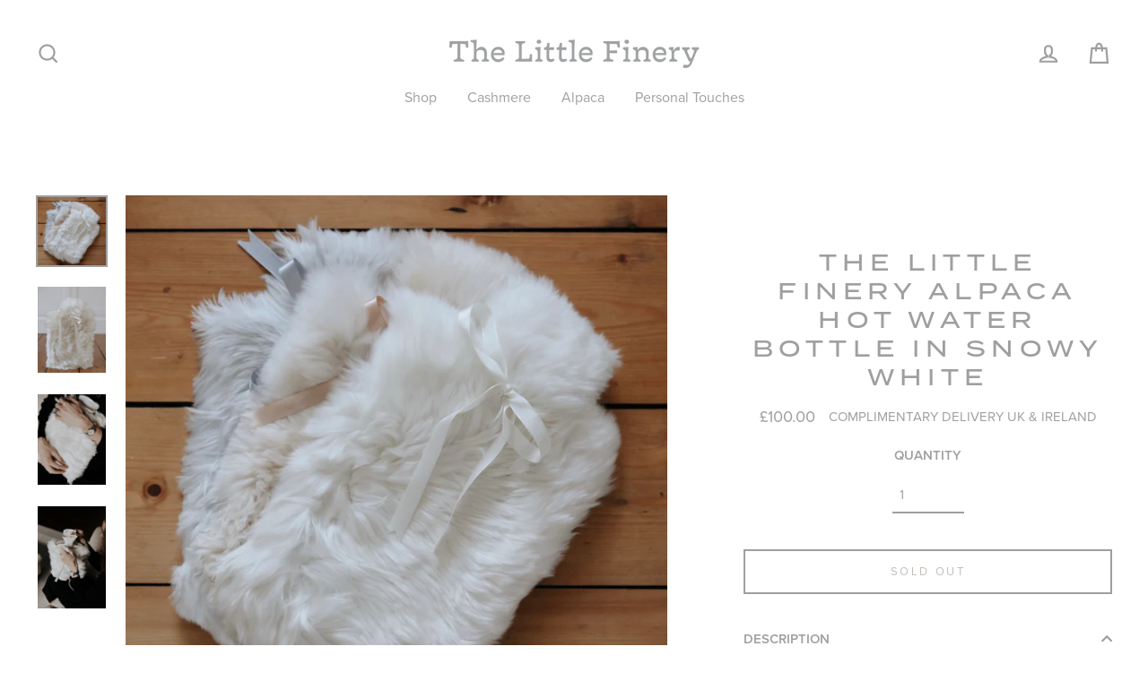

--- FILE ---
content_type: text/css
request_url: https://thelittlefinery.com/cdn/shop/t/2/assets/jquery.fontselect.min.css?v=64407881392432401861588947229
body_size: -234
content:
.font-select *{-webkit-box-sizing:border-box;box-sizing:border-box}.font-select{font-size:16px;width:240px;position:relative;display:inline-block}.font-select .fs-drop{position:absolute;top:38px;left:0;z-index:999;background:#fff;color:#000;width:100%;border:1px solid #aaa;border-top:0;box-shadow:0 4px 5px rgba(0,0,0,.15);border-radius:0 0 4px 4px}.font-select>span{outline:0;border-radius:.25rem;border:1px solid #ced4da;display:block;overflow:hidden;white-space:nowrap;text-overflow:ellipsis;height:38px;line-height:32px;padding:3px 8px 3px 8px;color:#444;background:#fff url("data:image/svg+xml,%3csvg xmlns='http://www.w3.org/2000/svg' viewBox='0 0 4 5'%3e%3cpath fill='%23303030' d='M2 0L0 2h4zm0 5L0 3h4z'/%3e%3c/svg%3e") no-repeat right .75rem center/8px 10px;-webkit-user-select:none;-moz-user-select:none;-ms-user-select:none;user-select:none}.font-select-active>span{background-color:#eee;border-bottom-left-radius:0;border-bottom-right-radius:0}.font-select .fs-results{max-height:190px;overflow-x:hidden;overflow-y:auto;margin:0;padding:0}.font-select .fs-results li{line-height:80%;padding:8px;margin:0;list-style:none;font-size:18px;white-space:nowrap}.font-select .fs-results li.active{background-color:#3875d7;color:#fff;cursor:pointer}.font-select .fs-search{border-bottom:1px solid #aaa;padding:4px}.font-select .fs-search input{padding:7px;width:100%;border:1px solid #aaa;font:16px Helvetica,Sans-serif;box-shadow:inset 0 1px 3px rgba(0,0,0,.06);border-radius:.1875rem}

--- FILE ---
content_type: text/javascript
request_url: https://thelittlefinery.com/cdn/shop/t/2/assets/personalisation.js?v=98085884196345957611667569538
body_size: -94
content:
jQuery(".colourway-thumbnails input:radio[name=colourway-thumbnail]").click(function(){var index=jQuery(".colourway-thumbnails input:radio[name=colourway-thumbnail]").index(this);jQuery("#colourway-type").prop("selectedIndex",index)}),jQuery("#colourway-type").on("change",function(){selectedSelect=jQuery(this)[0].selectedIndex,++selectedSelect,jQuery(".colourway-thumbnails input:radio").removeAttr("checked"),jQuery(".colourway-thumbnails label:nth-child("+selectedSelect+") input:radio").attr("checked",!0)}),jQuery(".colourway-thumbnails-4 input:radio[name=colourway-thumbnail]").click(function(){var index=jQuery(".colourway-thumbnails-4 input:radio[name=colourway-thumbnail]").index(this),index=index+1;jQuery("#colourway-type4").prop("selectedIndex",index)}),jQuery("#colourway-type4").on("change",function(){selectedSelect=jQuery(this)[0].selectedIndex,++selectedSelect,jQuery(".colourway-thumbnails-4 input:radio").removeAttr("checked"),jQuery(".colourway-thumbnails-4 label:nth-child("+selectedSelect+") input:radio").attr("checked",!0)}),jQuery(".colourway-thumbnails-3 input:radio[name=colourway-thumbnail]").click(function(){var index=jQuery(".colourway-thumbnails-3 input:radio[name=colourway-thumbnail]").index(this),index=index+1;jQuery("#colourway-type3").prop("selectedIndex",index)}),jQuery("#colourway-type3").on("change",function(){selectedSelect=jQuery(this)[0].selectedIndex,++selectedSelect,jQuery(".colourway-thumbnails-3 input:radio").removeAttr("checked"),jQuery(".colourway-thumbnails-3 label:nth-child("+selectedSelect+") input:radio").attr("checked",!0)}),jQuery(".colourway-thumbnails-2 input:radio[name=colourway-thumbnail]").click(function(){var index=jQuery(".colourway-thumbnails-2 input:radio[name=colourway-thumbnail]").index(this),index=index+1;jQuery("#colourway-type2").prop("selectedIndex",index)}),jQuery("#colourway-type2").on("change",function(){selectedSelect=jQuery(this)[0].selectedIndex,++selectedSelect,jQuery(".colourway-thumbnails-2 input:radio").removeAttr("checked"),jQuery(".colourway-thumbnails-2 label:nth-child("+selectedSelect+") input:radio").attr("checked",!0)}),jQuery(".colourway-thumbnails-1 input:radio[name=colourway-thumbnail]").click(function(){var index=jQuery(".colourway-thumbnails-1 input:radio[name=colourway-thumbnail]").index(this),index=index+1;jQuery("#colourway-type1").prop("selectedIndex",index)}),jQuery("#colourway-type1").on("change",function(){selectedSelect=jQuery(this)[0].selectedIndex,++selectedSelect,jQuery(".colourway-thumbnails-1 input:radio").removeAttr("checked"),jQuery(".colourway-thumbnails-1 label:nth-child("+selectedSelect+") input:radio").attr("checked",!0)}),jQuery("#monogram-font").change(function(){selectedPreview=jQuery(this).find(":selected").attr("data-sample"),jQuery("#monogram-sample").removeClass(),jQuery("#monogram-sample").addClass(selectedPreview)});var allPersonalisation=$(".line-item-property__field--with-dropdown");allPersonalisation.each(function(index){console.log(index+": "+$(this).text())}),jQuery('input[value="2 placements (+\xA35)"]').on("click",function(){jQuery(".line-item-property__field--personalisation-2").removeClass("line-item-property__hidden")}),jQuery('input[value="1 placement"]').on("click",function(){jQuery(".line-item-property__field--personalisation-2").addClass("line-item-property__hidden"),jQuery(".line-item-property__field--personalisation-3").addClass("line-item-property__hidden"),jQuery(".line-item-property__field--personalisation-4").addClass("line-item-property__hidden")}),jQuery('input[value="2 placements (+\xA310)"]').on("click",function(){jQuery(".line-item-property__field--personalisation-2").removeClass("line-item-property__hidden")}),jQuery('input[value="3 Placements (+\xA320)"]').on("click",function(){jQuery(".line-item-property__field--personalisation-3").removeClass("line-item-property__hidden"),jQuery(".line-item-property__field--personalisation-2").removeClass("line-item-property__hidden")}),jQuery('input[value="4 Placements (+\xA330)"]').on("click",function(){jQuery(".line-item-property__field--personalisation-4").removeClass("line-item-property__hidden"),jQuery(".line-item-property__field--personalisation-3").removeClass("line-item-property__hidden"),jQuery(".line-item-property__field--personalisation-2").removeClass("line-item-property__hidden")});
//# sourceMappingURL=/cdn/shop/t/2/assets/personalisation.js.map?v=98085884196345957611667569538


--- FILE ---
content_type: text/javascript
request_url: https://thelittlefinery.com/cdn/shop/t/2/assets/jquery.fontselect.min.js?v=31331505732503589231588947219
body_size: 5727
content:
(function(b){var l={};b.fn.fontselect=function(k){var g=function(b,a){return function(){return b.apply(a,arguments)}},m={style:"font-select",placeholder:"Select a font",placeholderSearch:"Search...",searchable:!0,lookahead:2,googleApi:"https://fonts.googleapis.com/css?family=",localFontsUrl:"/fonts/",systemFonts:"Arial Helvetica+Neue Courier+New Times+New+Roman Comic+Sans+MS Verdana Impact".split(" "),googleFonts:"ABeeZee Abel Abhaya+Libre Abril+Fatface Aclonica Acme Actor Adamina Advent+Pro Aguafina+Script Akronim Aladin Alata Alatsi Aldrich Alef Alegreya Alegreya+Sans Alegreya+Sans+SC Alegreya+SC Aleo Alex+Brush Alfa+Slab+One Alice Alike Alike+Angular Allan Allerta Allerta+Stencil Allura Almarai Almendra Almendra+Display Almendra+SC Amarante Amaranth Amatic+SC Amethysta Amiko Amiri Amita Anaheim Andada Andika Angkor Annie+Use+Your+Telescope Anonymous+Pro Antic Antic+Didone Antic+Slab Anton Arapey Arbutus Arbutus+Slab Architects+Daughter Archivo Archivo+Black Archivo+Narrow Aref+Ruqaa Arima+Madurai Arimo Arizonia Armata Arsenal Artifika Arvo Arya Asap Asap+Condensed Asar Asset Assistant Astloch Asul Athiti Atma Atomic+Age Aubrey Audiowide Autour+One Average Average+Sans Averia+Gruesa+Libre Averia+Libre Averia+Sans+Libre Averia+Serif+Libre B612 B612+Mono Bad+Script Bahiana Bahianita Bai+Jamjuree Baloo Baloo+Bhai Baloo+Bhaijaan Baloo+Bhaina Baloo+Chettan Baloo+Da Baloo+Paaji Baloo+Tamma Baloo+Tammudu Baloo+Thambi Balthazar Bangers Barlow Barlow+Condensed Barlow+Semi+Condensed Barriecito Barrio Basic Baskervville Battambang Baumans Bayon Be+Vietnam Bebas+Neue Belgrano Bellefair Belleza BenchNine Bentham Berkshire+Swash Beth+Ellen Bevan Big+Shoulders+Display Big+Shoulders+Text Bigelow+Rules Bigshot+One Bilbo Bilbo+Swash+Caps BioRhyme BioRhyme+Expanded Biryani Bitter Black+And+White+Picture Black+Han+Sans Black+Ops+One Blinker Bokor Bonbon Boogaloo Bowlby+One Bowlby+One+SC Brawler Bree+Serif Bubblegum+Sans Bubbler+One Buda Buenard Bungee Bungee+Hairline Bungee+Inline Bungee+Outline Bungee+Shade Butcherman Butterfly+Kids Cabin Cabin+Condensed Cabin+Sketch Caesar+Dressing Cagliostro Cairo Calistoga Calligraffitti Cambay Cambo Candal Cantarell Cantata+One Cantora+One Capriola Cardo Carme Carrois+Gothic Carrois+Gothic+SC Carter+One Catamaran Caudex Caveat Caveat+Brush Cedarville+Cursive Ceviche+One Chakra+Petch Changa Changa+One Chango Charm Charmonman Chathura Chau+Philomene+One Chela+One Chelsea+Market Chenla Cherry+Cream+Soda Cherry+Swash Chewy Chicle Chilanka Chivo Chonburi Cinzel Cinzel+Decorative Clicker+Script Coda Coda+Caption Codystar Coiny Combo Comfortaa Coming+Soon Concert+One Condiment Content Contrail+One Convergence Cookie Copse Corben Cormorant Cormorant+Garamond Cormorant+Infant Cormorant+SC Cormorant+Unicase Cormorant+Upright Courgette Courier+Prime Cousine Coustard Covered+By+Your+Grace Crafty+Girls Creepster Crete+Round Crimson+Pro Crimson+Text Croissant+One Crushed Cuprum Cute+Font Cutive Cutive+Mono Damion Dancing+Script Dangrek Darker+Grotesque David+Libre Dawning+of+a+New+Day Days+One Dekko Delius Delius+Swash+Caps Delius+Unicase Della+Respira Denk+One Devonshire Dhurjati Didact+Gothic Diplomata Diplomata+SC DM+Sans DM+Serif+Display DM+Serif+Text Do+Hyeon Dokdo Domine Donegal+One Doppio+One Dorsa Dosis Dr+Sugiyama Duru+Sans Dynalight Eagle+Lake East+Sea+Dokdo Eater EB+Garamond Economica Eczar El+Messiri Electrolize Elsie Elsie+Swash+Caps Emblema+One Emilys+Candy Encode+Sans Encode+Sans+Condensed Encode+Sans+Expanded Encode+Sans+Semi+Condensed Encode+Sans+Semi+Expanded Engagement Englebert Enriqueta Erica+One Esteban Euphoria+Script Ewert Exo Exo+2 Expletus+Sans Fahkwang Fanwood+Text Farro Farsan Fascinate Fascinate+Inline Faster+One Fasthand Fauna+One Faustina Federant Federo Felipa Fenix Finger+Paint Fira+Code Fira+Mono Fira+Sans Fira+Sans+Condensed Fira+Sans+Extra+Condensed Fjalla+One Fjord+One Flamenco Flavors Fondamento Fontdiner+Swanky Forum Francois+One Frank+Ruhl+Libre Freckle+Face Fredericka+the+Great Fredoka+One Freehand Fresca Frijole Fruktur Fugaz+One Gabriela Gaegu Gafata Galada Galdeano Galindo Gamja+Flower Gayathri Gelasio Gentium+Basic Gentium+Book+Basic Geo Geostar Geostar+Fill Germania+One GFS+Didot GFS+Neohellenic Gidugu Gilda+Display Girassol Give+You+Glory Glass+Antiqua Glegoo Gloria+Hallelujah Goblin+One Gochi+Hand Gorditas Gothic+A1 Goudy+Bookletter+1911 Graduate Grand+Hotel Gravitas+One Great+Vibes Grenze Griffy Gruppo Gudea Gugi Gupter Gurajada Habibi Halant Hammersmith+One Hanalei Hanalei+Fill Handlee Hanuman Happy+Monkey Harmattan Headland+One Heebo Henny+Penny Hepta+Slab Herr+Von+Muellerhoff Hi+Melody Hind Hind+Guntur Hind+Madurai Hind+Siliguri Hind+Vadodara Holtwood+One+SC Homemade+Apple Homenaje Ibarra+Real+Nova IBM+Plex+Mono IBM+Plex+Sans IBM+Plex+Sans+Condensed IBM+Plex+Serif Iceberg Iceland IM+Fell+Double+Pica IM+Fell+Double+Pica+SC IM+Fell+DW+Pica IM+Fell+DW+Pica+SC IM+Fell+English IM+Fell+English+SC IM+Fell+French+Canon IM+Fell+French+Canon+SC IM+Fell+Great+Primer IM+Fell+Great+Primer+SC Imprima Inconsolata Inder Indie+Flower Inika Inknut+Antiqua Inria+Serif Irish+Grover Istok+Web Italiana Italianno Itim Jacques+Francois Jacques+Francois+Shadow Jaldi Jim+Nightshade Jockey+One Jolly+Lodger Jomhuria Jomolhari Josefin+Sans Josefin+Slab Joti+One Jua Judson Julee Julius+Sans+One Junge Jura Just+Another+Hand Just+Me+Again+Down+Here K2D Kadwa Kalam Kameron Kanit Kantumruy Karla Karma Katibeh Kaushan+Script Kavivanar Kavoon Kdam+Thmor Keania+One Kelly+Slab Kenia Khand Khmer Khula Kirang+Haerang Kite+One Knewave Kodchasan KoHo Kosugi Kosugi+Maru Kotta+One Koulen Kranky Kreon Kristi Krona+One Krub Kulim+Park Kumar+One Kumar+One+Outline Kurale La+Belle+Aurore Lacquer Laila Lakki+Reddy Lalezar Lancelot Lateef Lato League+Script Leckerli+One Ledger Lekton Lemon Lemonada Lexend+Deca Lexend+Exa Lexend+Giga Lexend+Mega Lexend+Peta Lexend+Tera Lexend+Zetta Libre+Barcode+128 Libre+Barcode+128+Text Libre+Barcode+39 Libre+Barcode+39+Extended Libre+Barcode+39+Extended+Text Libre+Barcode+39+Text Libre+Baskerville Libre+Caslon+Display Libre+Caslon+Text Libre+Franklin Life+Savers Lilita+One Lily+Script+One Limelight Linden+Hill Literata Liu+Jian+Mao+Cao Livvic Lobster Lobster+Two Londrina+Outline Londrina+Shadow Londrina+Sketch Londrina+Solid Long+Cang Lora Love+Ya+Like+A+Sister Loved+by+the+King Lovers+Quarrel Luckiest+Guy Lusitana Lustria M+PLUS+1p M+PLUS+Rounded+1c Ma+Shan+Zheng Macondo Macondo+Swash+Caps Mada Magra Maiden+Orange Maitree Major+Mono+Display Mako Mali Mallanna Mandali Manjari Mansalva Manuale Marcellus Marcellus+SC Marck+Script Margarine Markazi+Text Marko+One Marmelad Martel Martel+Sans Marvel Mate Mate+SC Maven+Pro McLaren Meddon MedievalSharp Medula+One Meera+Inimai Megrim Meie+Script Merienda Merienda+One Merriweather Merriweather+Sans Metal Metal+Mania Metamorphous Metrophobic Michroma Milonga Miltonian Miltonian+Tattoo Mina Miniver Miriam+Libre Mirza Miss+Fajardose Mitr Modak Modern+Antiqua Mogra Molengo Molle Monda Monofett Monoton Monsieur+La+Doulaise Montaga Montez Montserrat Montserrat+Alternates Montserrat+Subrayada Moul Moulpali Mountains+of+Christmas Mouse+Memoirs Mr+Bedfort Mr+Dafoe Mr+De+Haviland Mrs+Saint+Delafield Mrs+Sheppards Mukta Mukta+Mahee Mukta+Malar Mukta+Vaani Muli Mystery+Quest Nanum+Brush+Script Nanum+Gothic Nanum+Gothic+Coding Nanum+Myeongjo Nanum+Pen+Script Neucha Neuton New+Rocker News+Cycle Niconne Niramit Nixie+One Nobile Nokora Norican Nosifer Notable Nothing+You+Could+Do Noticia+Text Noto+Sans Noto+Sans+HK Noto+Sans+JP Noto+Sans+KR Noto+Sans+SC Noto+Sans+TC Noto+Serif Noto+Serif+JP Noto+Serif+KR Noto+Serif+SC Noto+Serif+TC Nova+Cut Nova+Flat Nova+Mono Nova+Oval Nova+Round Nova+Script Nova+Slim Nova+Square NTR Numans Nunito Nunito+Sans Odibee+Sans Odor+Mean+Chey Offside Old+Standard+TT Oldenburg Oleo+Script Oleo+Script+Swash+Caps Open+Sans:300 Open+Sans Open+Sans:600 Open+Sans:800 Open+Sans+Condensed:300 Oranienbaum Orbitron Oregano Orienta Original+Surfer Oswald Over+the+Rainbow Overlock Overlock+SC Overpass Overpass+Mono Ovo Oxygen Oxygen+Mono Pacifico Padauk Palanquin Palanquin+Dark Pangolin Paprika Parisienne Passero+One Passion+One Pathway+Gothic+One Patrick+Hand Patrick+Hand+SC Pattaya Patua+One Pavanam Paytone+One Peddana Peralta Permanent+Marker Petit+Formal+Script Petrona Philosopher Piedra Pinyon+Script Pirata+One Plaster Play Playball Playfair+Display Playfair+Display+SC Podkova Poiret+One Poller+One Poly Pompiere Pontano+Sans Poor+Story Poppins Port+Lligat+Sans Port+Lligat+Slab Pragati+Narrow Prata Preahvihear Press+Start+2P Pridi Princess+Sofia Prociono Prompt Prosto+One Proza+Libre PT+Mono PT+Sans PT+Sans+Caption PT+Sans+Narrow PT+Serif PT+Serif+Caption Public+Sans Puritan Purple+Purse Quando Quantico Quattrocento Quattrocento+Sans Questrial Quicksand Quintessential Qwigley Racing+Sans+One Radley Rajdhani Rakkas Raleway Raleway+Dots Ramabhadra Ramaraja Rambla Rammetto+One Ranchers Rancho Ranga Rasa Rationale Ravi+Prakash Red+Hat+Display Red+Hat+Text Redressed Reem+Kufi Reenie+Beanie Revalia Rhodium+Libre Ribeye Ribeye+Marrow Righteous Risque Roboto Roboto+Condensed Roboto+Mono Roboto+Slab Rochester Rock+Salt Rokkitt Romanesco Ropa+Sans Rosario Rosarivo Rouge+Script Rozha+One Rubik Rubik+Mono+One Ruda Rufina Ruge+Boogie Ruluko Rum+Raisin Ruslan+Display Russo+One Ruthie Rye Sacramento Sahitya Sail Saira Saira+Condensed Saira+Extra+Condensed Saira+Semi+Condensed Saira+Stencil+One Salsa Sanchez Sancreek Sansita Sarabun Sarala Sarina Sarpanch Satisfy Sawarabi+Gothic Sawarabi+Mincho Scada Scheherazade Schoolbell Scope+One Seaweed+Script Secular+One Sedgwick+Ave Sedgwick+Ave+Display Sevillana Seymour+One Shadows+Into+Light Shadows+Into+Light+Two Shanti Share Share+Tech Share+Tech+Mono Shojumaru Short+Stack Shrikhand Siemreap Sigmar+One Signika Signika+Negative Simonetta Single+Day Sintony Sirin+Stencil Six+Caps Skranji Slabo+13px Slabo+27px Slackey Smokum Smythe Sniglet Snippet Snowburst+One Sofadi+One Sofia Solway Song+Myung Sonsie+One Sorts+Mill+Goudy Source+Code+Pro Source+Sans+Pro Source+Serif+Pro Space+Mono Special+Elite Spectral Spectral+SC Spicy+Rice Spinnaker Spirax Squada+One Sree+Krushnadevaraya Sriracha Srisakdi Staatliches Stalemate Stalinist+One Stardos+Stencil Stint+Ultra+Condensed Stint+Ultra+Expanded Stoke Strait Stylish Sue+Ellen+Francisco Suez+One Sulphur+Point Sumana Sunflower Sunshiney Supermercado+One Sura Suranna Suravaram Suwannaphum Swanky+and+Moo+Moo Syncopate Tajawal Tangerine Taprom Tauri Taviraj Teko Telex Tenali+Ramakrishna Tenor+Sans Text+Me+One Thasadith The+Girl+Next+Door Tienne Tillana Timmana Tinos Titan+One Titillium+Web Tomorrow Trade+Winds Trirong Trocchi Trochut Trykker Tulpen+One Turret+Road Ubuntu Ubuntu+Condensed Ubuntu+Mono Ultra Uncial+Antiqua Underdog Unica+One UnifrakturCook UnifrakturMaguntia Unkempt Unlock Unna Vampiro+One Varela Varela+Round Vast+Shadow Vesper+Libre Vibes Vibur Vidaloka Viga Voces Volkhov Vollkorn Vollkorn+SC Voltaire VT323 Waiting+for+the+Sunrise Wallpoet Walter+Turncoat Warnes Wellfleet Wendy+One Wire+One Work+Sans Yanone+Kaffeesatz Yantramanav Yatra+One Yellowtail Yeon+Sung Yeseva+One Yesteryear Yrsa ZCOOL+KuaiLe ZCOOL+QingKe+HuangYou ZCOOL+XiaoWei Zeyada Zhi+Mang+Xing Zilla+Slab Zilla+Slab+Highlight".split(" ")},
n=function(){function k(a,c){c.systemFonts||(c.systemFonts=[]);c.localFonts||(c.localFonts=[]);c.googleFonts||(c.googleFonts=[]);this.options=c;this.$original=b(a);this.setupHtml();this.getVisibleFonts();this.bindEvents();this.query="";this.keyActive=!1;this.searchBoxHeight=0;if(a=this.$original.val())this.updateSelected(),this.addFontLink(a)}k.prototype={keyDown:function(a){function c(a){a.preventDefault();a.stopPropagation()}this.keyActive=!0;if(27==a.keyCode)c(a),this.toggleDropdown("hide");else if(38==
a.keyCode){c(a);a=b("li.active",this.$results);var e=a.prev("li");0<e.length&&(a.removeClass("active"),this.$results.scrollTop(e.addClass("active")[0].offsetTop-this.searchBoxHeight))}else 40==a.keyCode?(c(a),a=b("li.active",this.$results),e=a.next("li"),0<e.length&&(a.removeClass("active"),this.$results.scrollTop(e.addClass("active")[0].offsetTop-this.searchBoxHeight))):13==a.keyCode?(c(a),b("li.active",this.$results).trigger("click")):(this.query+=String.fromCharCode(a.keyCode).toLowerCase(),a=
b("li[data-query^='"+this.query+"']").first(),0<a.length&&(b("li.active",this.$results).removeClass("active"),this.$results.scrollTop(a.addClass("active")[0].offsetTop)))},keyUp:function(a){this.keyActive=!1},bindEvents:function(){var a=this;b("li",this.$results).click(g(this.selectFont,this)).mouseover(g(this.activateFont,this));this.$select.click(g(function(){a.toggleDropdown("show")},this));this.$original.on("setFont",function(c,e,d){d=d||400;c=e.replace(/ /g,"+")+(400==d?"":":"+d);d=b("li[data-value='"+
c+"']",a.$results);0==d.length&&(c=e.replace(/ /g,"+"));d=b("li[data-value='"+c+"']",a.$results);b("li.active",a.$results).removeClass("active");d.addClass("active");a.$original.val(c);a.updateSelected();a.addFontLink(d.data("value"))});this.$original.on("change",function(){a.updateSelected();a.addFontLink(b("li.active",a.$results).data("value"))});if(this.options.searchable)this.$input.on("keyup",function(){var c=this.value.toLowerCase();b("li",a.$results).each(function(){-1==b(this).text().toLowerCase().indexOf(c)?
b(this).hide():b(this).show()})});b(document).on("click",function(c){0===b(c.target).closest("."+a.options.style).length&&a.toggleDropdown("hide")})},toggleDropdown:function(a){"hide"===a?(this.$element.off("keydown keyup"),this.query="",this.keyActive=!1,this.$element.removeClass("font-select-active"),this.$drop.hide(),clearInterval(this.visibleInterval)):(this.$element.on("keydown",g(this.keyDown,this)),this.$element.on("keyup",g(this.keyUp,this)),this.$element.addClass("font-select-active"),this.$drop.show(),
this.visibleInterval=setInterval(g(this.getVisibleFonts,this),500),this.searchBoxHeight=this.$search.outerHeight(),this.moveToSelected())},selectFont:function(){var a=b("li.active",this.$results).data("value");this.$original.val(a).change();this.updateSelected();this.toggleDropdown("hide")},moveToSelected:function(){var a=this.$original.val().replace(/ /g,"+");a=a?b("li[data-value='"+a+"']",this.$results):a=b("li",this.$results).first();this.$results.scrollTop(a.addClass("active")[0].offsetTop-this.searchBoxHeight)},
activateFont:function(a){this.keyActive||(b("li.active",this.$results).removeClass("active"),b(a.target).addClass("active"))},updateSelected:function(){var a=this.$original.val();b("span",this.$element).text(this.toReadable(a)).css(this.toStyle(a))},setupHtml:function(){this.$original.hide();this.$element=b("<div>",{"class":this.options.style});this.$select=b('<span tabindex="0">'+this.options.placeholder+"</span>");this.$search=b("<div>",{"class":"fs-search"});this.$input=b("<input>",{type:"text"});
this.options.placeholderSearch&&this.$input.attr("placeholder",this.options.placeholderSearch);this.$search.append(this.$input);this.$drop=b("<div>",{"class":"fs-drop"});this.$results=b("<ul>",{"class":"fs-results"});this.$original.after(this.$element.append(this.$select,this.$drop));this.options.searchable&&this.$drop.append(this.$search);this.$drop.append(this.$results.append(this.fontsAsHtml())).hide()},fontsAsHtml:function(){var a,b="",e=this.options.systemFonts,d=this.options.localFonts,h=this.options.googleFonts;
for(a=0;a<e.length;a++){var g=this.toReadable(e[a]);var f=this.toStyle(e[a]);f="font-family:"+f["font-family"];(0<d.length||0<h.length)&&a==e.length-1&&(f+=";border-bottom:1px solid #444");b+='<li data-value="'+e[a]+'" data-query="'+e[a].toLowerCase()+'" style="'+f+'">'+g+"</li>"}for(a=0;a<d.length;a++)g=this.toReadable(d[a]),f=this.toStyle(d[a]),f="font-family:"+f["font-family"],0<h.length&&a==d.length-1&&(f+=";border-bottom:1px solid #444"),b+='<li data-value="'+d[a]+'" data-query="'+d[a].toLowerCase()+
'" style="'+f+'">'+g+"</li>";for(a=0;a<h.length;a++)g=this.toReadable(h[a]),f=this.toStyle(h[a]),f="font-family:"+f["font-family"]+";font-weight:"+f["font-weight"],b+='<li data-value="'+h[a]+'" data-query="'+h[a].toLowerCase()+'" style="'+f+'">'+g+"</li>";return b},toReadable:function(a){return a.replace(/[\+|:]/g," ")},toStyle:function(a){a=a.split(":");return{"font-family":"'"+this.toReadable(a[0])+"'","font-weight":a[1]||400}},getVisibleFonts:function(){if(!this.$results.is(":hidden")){var a=this,
c=this.$results.scrollTop(),e=c+this.$results.height();if(this.options.lookahead){var d=b("li",this.$results).first().height();e+=d*this.options.lookahead}b("li:visible",this.$results).each(function(){var d=b(this).position().top+c;d+b(this).height()>=c&&d<=e&&a.addFontLink(b(this).data("value"))})}},addFontLink:function(a){l[a]||(l[a]=!0,-1<this.options.googleFonts.indexOf(a)?b("link:last").after('<link href="'+this.options.googleApi+a+'" rel="stylesheet" type="text/css">'):-1<this.options.localFonts.indexOf(a)&&
(a=this.toReadable(a),b("head").append("<style> @font-face { font-family:'"+a+"'; font-style:normal; font-weight:400; src:local('"+a+"'), url('"+this.options.localFontsUrl+a+".woff') format('woff'); } </style>")))}};return k}();return this.each(function(){k&&b.extend(m,k);return new n(this,m)})}})(jQuery);
